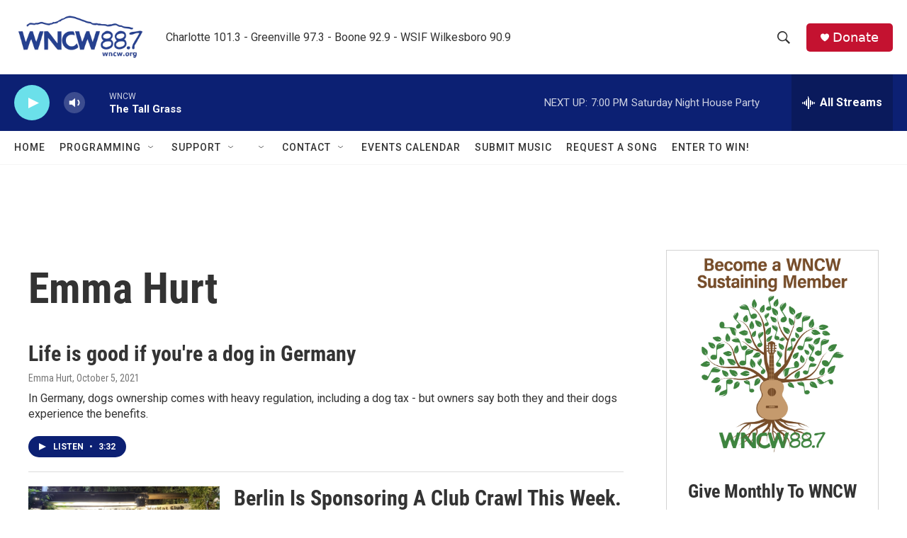

--- FILE ---
content_type: text/html; charset=utf-8
request_url: https://www.google.com/recaptcha/api2/aframe
body_size: 266
content:
<!DOCTYPE HTML><html><head><meta http-equiv="content-type" content="text/html; charset=UTF-8"></head><body><script nonce="_FCTTGlS8CbVrEhHHmiUfw">/** Anti-fraud and anti-abuse applications only. See google.com/recaptcha */ try{var clients={'sodar':'https://pagead2.googlesyndication.com/pagead/sodar?'};window.addEventListener("message",function(a){try{if(a.source===window.parent){var b=JSON.parse(a.data);var c=clients[b['id']];if(c){var d=document.createElement('img');d.src=c+b['params']+'&rc='+(localStorage.getItem("rc::a")?sessionStorage.getItem("rc::b"):"");window.document.body.appendChild(d);sessionStorage.setItem("rc::e",parseInt(sessionStorage.getItem("rc::e")||0)+1);localStorage.setItem("rc::h",'1769902220905');}}}catch(b){}});window.parent.postMessage("_grecaptcha_ready", "*");}catch(b){}</script></body></html>